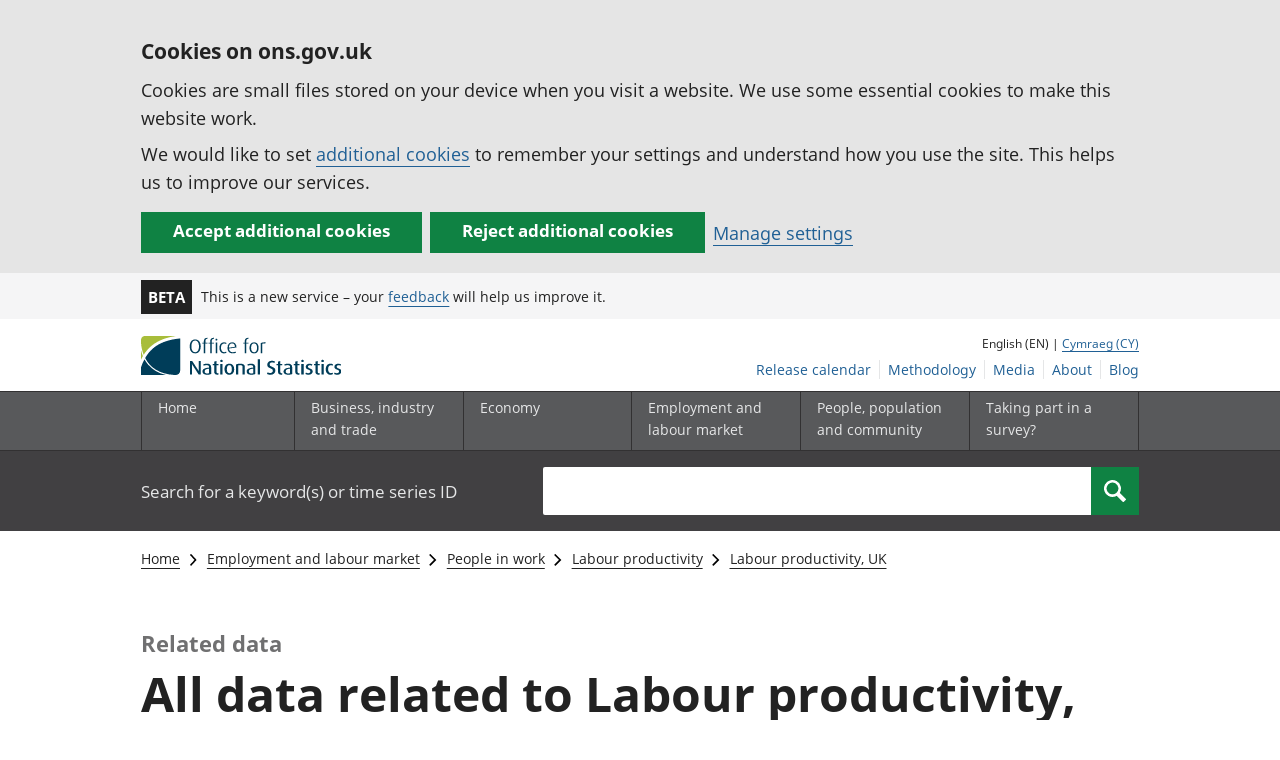

--- FILE ---
content_type: application/javascript; charset=UTF-8
request_url: https://www.ons.gov.uk/cdn-cgi/challenge-platform/h/g/scripts/jsd/d39f91d70ce1/main.js?
body_size: 4700
content:
window._cf_chl_opt={uYln4:'g'};~function(f5,M,R,m,B,e,J,Z){f5=S,function(P,T,fv,f4,y,H){for(fv={P:429,T:376,y:363,H:476,h:466,U:358,c:434,E:474,D:435,g:446,X:392},f4=S,y=P();!![];)try{if(H=parseInt(f4(fv.P))/1+-parseInt(f4(fv.T))/2*(parseInt(f4(fv.y))/3)+parseInt(f4(fv.H))/4+-parseInt(f4(fv.h))/5*(parseInt(f4(fv.U))/6)+parseInt(f4(fv.c))/7*(parseInt(f4(fv.E))/8)+parseInt(f4(fv.D))/9+-parseInt(f4(fv.g))/10*(parseInt(f4(fv.X))/11),T===H)break;else y.push(y.shift())}catch(h){y.push(y.shift())}}(f,755167),M=this||self,R=M[f5(439)],m={},m[f5(424)]='o',m[f5(471)]='s',m[f5(397)]='u',m[f5(366)]='z',m[f5(400)]='n',m[f5(375)]='I',m[f5(421)]='b',B=m,M[f5(371)]=function(P,T,y,H,fa,fu,fN,fM,U,E,D,g,X,s){if(fa={P:382,T:364,y:456,H:382,h:364,U:470,c:438,E:452,D:470,g:438,X:423,s:381,N:420,a:410,d:391},fu={P:430,T:420,y:405},fN={P:408,T:449,y:450,H:451},fM=f5,T===null||T===void 0)return H;for(U=z(T),P[fM(fa.P)][fM(fa.T)]&&(U=U[fM(fa.y)](P[fM(fa.H)][fM(fa.h)](T))),U=P[fM(fa.U)][fM(fa.c)]&&P[fM(fa.E)]?P[fM(fa.D)][fM(fa.g)](new P[(fM(fa.E))](U)):function(N,fR,O){for(fR=fM,N[fR(fu.P)](),O=0;O<N[fR(fu.T)];N[O+1]===N[O]?N[fR(fu.y)](O+1,1):O+=1);return N}(U),E='nAsAaAb'.split('A'),E=E[fM(fa.X)][fM(fa.s)](E),D=0;D<U[fM(fa.N)];g=U[D],X=C(P,T,g),E(X)?(s=X==='s'&&!P[fM(fa.a)](T[g]),fM(fa.d)===y+g?h(y+g,X):s||h(y+g,T[g])):h(y+g,X),D++);return H;function h(N,O,fG){fG=S,Object[fG(fN.P)][fG(fN.T)][fG(fN.y)](H,O)||(H[O]=[]),H[O][fG(fN.H)](N)}},e=f5(445)[f5(460)](';'),J=e[f5(423)][f5(381)](e),M[f5(416)]=function(P,T,fb,fK,y,H,h,U){for(fb={P:374,T:420,y:420,H:389,h:451,U:455},fK=f5,y=Object[fK(fb.P)](T),H=0;H<y[fK(fb.T)];H++)if(h=y[H],'f'===h&&(h='N'),P[h]){for(U=0;U<T[y[H]][fK(fb.y)];-1===P[h][fK(fb.H)](T[y[H]][U])&&(J(T[y[H]][U])||P[h][fK(fb.h)]('o.'+T[y[H]][U])),U++);}else P[h]=T[y[H]][fK(fb.U)](function(E){return'o.'+E})},Z=function(fW,fY,fV,fl,fj,fi,T,y,H){return fW={P:477,T:390},fY={P:418,T:418,y:451,H:418,h:418,U:394,c:418,E:370,D:418},fV={P:420},fl={P:420,T:370,y:408,H:449,h:450,U:408,c:449,E:450,D:368,g:451,X:451,s:451,N:368,a:418,d:418,b:450,O:368,j:451,o:418,l:451,V:394},fj={P:472,T:370},fi=f5,T=String[fi(fW.P)],y={'h':function(h){return h==null?'':y.g(h,6,function(U,fI){return fI=S,fI(fj.P)[fI(fj.T)](U)})},'g':function(U,E,D,fn,X,s,N,O,j,o,V,Y,W,L,f0,f1,f2,f3){if(fn=fi,null==U)return'';for(s={},N={},O='',j=2,o=3,V=2,Y=[],W=0,L=0,f0=0;f0<U[fn(fl.P)];f0+=1)if(f1=U[fn(fl.T)](f0),Object[fn(fl.y)][fn(fl.H)][fn(fl.h)](s,f1)||(s[f1]=o++,N[f1]=!0),f2=O+f1,Object[fn(fl.U)][fn(fl.c)][fn(fl.E)](s,f2))O=f2;else{if(Object[fn(fl.y)][fn(fl.H)][fn(fl.h)](N,O)){if(256>O[fn(fl.D)](0)){for(X=0;X<V;W<<=1,E-1==L?(L=0,Y[fn(fl.g)](D(W)),W=0):L++,X++);for(f3=O[fn(fl.D)](0),X=0;8>X;W=1.01&f3|W<<1.72,L==E-1?(L=0,Y[fn(fl.X)](D(W)),W=0):L++,f3>>=1,X++);}else{for(f3=1,X=0;X<V;W=W<<1.16|f3,L==E-1?(L=0,Y[fn(fl.s)](D(W)),W=0):L++,f3=0,X++);for(f3=O[fn(fl.N)](0),X=0;16>X;W=W<<1.17|1&f3,E-1==L?(L=0,Y[fn(fl.X)](D(W)),W=0):L++,f3>>=1,X++);}j--,0==j&&(j=Math[fn(fl.a)](2,V),V++),delete N[O]}else for(f3=s[O],X=0;X<V;W=f3&1|W<<1.92,L==E-1?(L=0,Y[fn(fl.s)](D(W)),W=0):L++,f3>>=1,X++);O=(j--,j==0&&(j=Math[fn(fl.d)](2,V),V++),s[f2]=o++,String(f1))}if(O!==''){if(Object[fn(fl.U)][fn(fl.c)][fn(fl.b)](N,O)){if(256>O[fn(fl.O)](0)){for(X=0;X<V;W<<=1,E-1==L?(L=0,Y[fn(fl.s)](D(W)),W=0):L++,X++);for(f3=O[fn(fl.D)](0),X=0;8>X;W=1.56&f3|W<<1.15,E-1==L?(L=0,Y[fn(fl.g)](D(W)),W=0):L++,f3>>=1,X++);}else{for(f3=1,X=0;X<V;W=f3|W<<1.89,E-1==L?(L=0,Y[fn(fl.j)](D(W)),W=0):L++,f3=0,X++);for(f3=O[fn(fl.N)](0),X=0;16>X;W=f3&1.97|W<<1,E-1==L?(L=0,Y[fn(fl.j)](D(W)),W=0):L++,f3>>=1,X++);}j--,0==j&&(j=Math[fn(fl.o)](2,V),V++),delete N[O]}else for(f3=s[O],X=0;X<V;W=f3&1.89|W<<1,E-1==L?(L=0,Y[fn(fl.g)](D(W)),W=0):L++,f3>>=1,X++);j--,0==j&&V++}for(f3=2,X=0;X<V;W=1.28&f3|W<<1,E-1==L?(L=0,Y[fn(fl.l)](D(W)),W=0):L++,f3>>=1,X++);for(;;)if(W<<=1,L==E-1){Y[fn(fl.l)](D(W));break}else L++;return Y[fn(fl.V)]('')},'j':function(h,ft,fm){return ft={P:368},fm=fi,null==h?'':''==h?null:y.i(h[fm(fV.P)],32768,function(U,fB){return fB=fm,h[fB(ft.P)](U)})},'i':function(U,E,D,fx,X,s,N,O,j,o,V,Y,W,L,f0,f1,f3,f2){for(fx=fi,X=[],s=4,N=4,O=3,j=[],Y=D(0),W=E,L=1,o=0;3>o;X[o]=o,o+=1);for(f0=0,f1=Math[fx(fY.P)](2,2),V=1;V!=f1;f2=W&Y,W>>=1,W==0&&(W=E,Y=D(L++)),f0|=(0<f2?1:0)*V,V<<=1);switch(f0){case 0:for(f0=0,f1=Math[fx(fY.T)](2,8),V=1;V!=f1;f2=Y&W,W>>=1,W==0&&(W=E,Y=D(L++)),f0|=V*(0<f2?1:0),V<<=1);f3=T(f0);break;case 1:for(f0=0,f1=Math[fx(fY.T)](2,16),V=1;f1!=V;f2=Y&W,W>>=1,0==W&&(W=E,Y=D(L++)),f0|=V*(0<f2?1:0),V<<=1);f3=T(f0);break;case 2:return''}for(o=X[3]=f3,j[fx(fY.y)](f3);;){if(L>U)return'';for(f0=0,f1=Math[fx(fY.H)](2,O),V=1;V!=f1;f2=W&Y,W>>=1,W==0&&(W=E,Y=D(L++)),f0|=V*(0<f2?1:0),V<<=1);switch(f3=f0){case 0:for(f0=0,f1=Math[fx(fY.h)](2,8),V=1;f1!=V;f2=Y&W,W>>=1,0==W&&(W=E,Y=D(L++)),f0|=(0<f2?1:0)*V,V<<=1);X[N++]=T(f0),f3=N-1,s--;break;case 1:for(f0=0,f1=Math[fx(fY.T)](2,16),V=1;V!=f1;f2=W&Y,W>>=1,W==0&&(W=E,Y=D(L++)),f0|=V*(0<f2?1:0),V<<=1);X[N++]=T(f0),f3=N-1,s--;break;case 2:return j[fx(fY.U)]('')}if(s==0&&(s=Math[fx(fY.c)](2,O),O++),X[f3])f3=X[f3];else if(f3===N)f3=o+o[fx(fY.E)](0);else return null;j[fx(fY.y)](f3),X[N++]=o+f3[fx(fY.E)](0),s--,o=f3,0==s&&(s=Math[fx(fY.D)](2,O),O++)}}},H={},H[fi(fW.T)]=y.h,H}(),Q();function i(fA,f8,P,T,y){return fA={P:404,T:359},f8=f5,P=3600,T=F(),y=Math[f8(fA.P)](Date[f8(fA.T)]()/1e3),y-T>P?![]:!![]}function x(P,T,fD,fP){return fD={P:431,T:408,y:458,H:450,h:389,U:473},fP=f5,T instanceof P[fP(fD.P)]&&0<P[fP(fD.P)][fP(fD.T)][fP(fD.y)][fP(fD.H)](T)[fP(fD.h)](fP(fD.U))}function z(P,fs,fy,T){for(fs={P:456,T:374,y:367},fy=f5,T=[];null!==P;T=T[fy(fs.P)](Object[fy(fs.T)](P)),P=Object[fy(fs.y)](P));return T}function A(y,H,q2,fJ,h,U,c){if(q2={P:384,T:447,y:459,H:378,h:432,U:454,c:459,E:465,D:464,g:432,X:454,s:412,N:415,a:464},fJ=f5,h=fJ(q2.P),!y[fJ(q2.T)])return;H===fJ(q2.y)?(U={},U[fJ(q2.H)]=h,U[fJ(q2.h)]=y.r,U[fJ(q2.U)]=fJ(q2.c),M[fJ(q2.E)][fJ(q2.D)](U,'*')):(c={},c[fJ(q2.H)]=h,c[fJ(q2.g)]=y.r,c[fJ(q2.X)]=fJ(q2.s),c[fJ(q2.N)]=H,M[fJ(q2.E)][fJ(q2.a)](c,'*'))}function v(fO,fF,y,H,h,U,c){fF=(fO={P:442,T:402,y:372,H:383,h:414,U:443,c:379,E:411,D:369,g:475,X:436,s:443,N:361},f5);try{return y=R[fF(fO.P)](fF(fO.T)),y[fF(fO.y)]=fF(fO.H),y[fF(fO.h)]='-1',R[fF(fO.U)][fF(fO.c)](y),H=y[fF(fO.E)],h={},h=mlwE4(H,H,'',h),h=mlwE4(H,H[fF(fO.D)]||H[fF(fO.g)],'n.',h),h=mlwE4(H,y[fF(fO.X)],'d.',h),R[fF(fO.s)][fF(fO.N)](y),U={},U.r=h,U.e=null,U}catch(E){return c={},c.r={},c.e=E,c}}function F(fQ,f7,P){return fQ={P:457,T:404},f7=f5,P=M[f7(fQ.P)],Math[f7(fQ.T)](+atob(P.t))}function S(q,w,P){return P=f(),S=function(T,y,G){return T=T-357,G=P[T],G},S(q,w)}function f(q3){return q3='isArray,source,appendChild,random,bind,Object,display: none,cloudflare-invisible,function,location,chlApiUrl,msg,indexOf,ziZW,d.cookie,121hveKAY,kgZMo4,join,onreadystatechange,DOMContentLoaded,undefined,/jsd/oneshot/d39f91d70ce1/0.4333645507984666:1766059861:PftpZTezOBa8zNr7wbZr0jHZ2fmkj7UQU3n3uKOroK8/,POST,number,HkTQ2,iframe,error on cf_chl_props,floor,splice,/cdn-cgi/challenge-platform/h/,status,prototype,timeout,isNaN,contentWindow,error,TbVa1,tabIndex,detail,kuIdX1,catch,pow,XMLHttpRequest,length,boolean,chctx,includes,object,send,open,gwUy0,chlApiSitekey,994954HSpivM,sort,Function,sid,stringify,7FqvcxA,3455622uXMYPK,contentDocument,/invisible/jsd,from,document,/b/ov1/0.4333645507984666:1766059861:PftpZTezOBa8zNr7wbZr0jHZ2fmkj7UQU3n3uKOroK8/,log,createElement,body,readyState,_cf_chl_opt;mhsH6;xkyRk9;FTrD2;leJV9;BCMtt1;sNHpA9;GKPzo4;AdbX0;REiSI4;xriGD7;jwjCc3;agiDh2;MQCkM2;mlwE4;kuIdX1;aLEay4;cThi2,1307850Rqzhiv,api,chlApiRumWidgetAgeMs,hasOwnProperty,call,push,Set,onload,event,map,concat,__CF$cv$params,toString,success,split,loading,errorInfoObject,href,postMessage,parent,19495gnuBKm,_cf_chl_opt,chlApiClientVersion,xhr-error,Array,string,TPzf1k+wAGmqEMFge5NR7y2b$0DohVnWdBuK-YIOtJvUSZ8Xclaj39iLs46xCprHQ,[native code],980224QpotZi,navigator,3848256SZNetG,fromCharCode,http-code:,addEventListener,228styDzB,now,uYln4,removeChild,ontimeout,12dPjAZq,getOwnPropertyNames,onerror,symbol,getPrototypeOf,charCodeAt,clientInformation,charAt,mlwE4,style,jsd,keys,bigint,60770MGqmWg'.split(','),f=function(){return q3},f()}function C(P,T,y,fX,fT,H){fT=(fX={P:417,T:470,y:377,H:470,h:385},f5);try{return T[y][fT(fX.P)](function(){}),'p'}catch(h){}try{if(T[y]==null)return T[y]===void 0?'u':'x'}catch(U){return'i'}return P[fT(fX.T)][fT(fX.y)](T[y])?'a':T[y]===P[fT(fX.H)]?'C':T[y]===!0?'T':T[y]===!1?'F':(H=typeof T[y],fT(fX.h)==H?x(P,T[y])?'N':'f':B[H]||'?')}function n(H,h,fp,fS,U,c,E,D,g,X,s,N){if(fp={P:388,T:412,y:457,H:406,h:467,U:360,c:440,E:437,D:419,g:426,X:399,s:409,N:362,a:428,d:467,b:427,O:387,j:413,o:448,l:393,V:468,Y:401,W:462,L:422,k:378,f0:373,f1:425,f2:390},fS=f5,!K(.01))return![];c=(U={},U[fS(fp.P)]=H,U[fS(fp.T)]=h,U);try{E=M[fS(fp.y)],D=fS(fp.H)+M[fS(fp.h)][fS(fp.U)]+fS(fp.c)+E.r+fS(fp.E),g=new M[(fS(fp.D))](),g[fS(fp.g)](fS(fp.X),D),g[fS(fp.s)]=2500,g[fS(fp.N)]=function(){},X={},X[fS(fp.a)]=M[fS(fp.d)][fS(fp.b)],X[fS(fp.O)]=M[fS(fp.d)][fS(fp.j)],X[fS(fp.o)]=M[fS(fp.h)][fS(fp.l)],X[fS(fp.V)]=M[fS(fp.h)][fS(fp.Y)],s=X,N={},N[fS(fp.W)]=c,N[fS(fp.L)]=s,N[fS(fp.k)]=fS(fp.f0),g[fS(fp.f1)](Z[fS(fp.f2)](N))}catch(a){}}function Q(q1,q0,fr,fC,P,T,y,H,h){if(q1={P:457,T:447,y:444,H:461,h:357,U:357,c:396,E:395},q0={P:444,T:461,y:395},fr={P:403},fC=f5,P=M[fC(q1.P)],!P)return;if(!i())return;(T=![],y=P[fC(q1.T)]===!![],H=function(fz,U){if(fz=fC,!T){if(T=!![],!i())return;U=v(),I(U.r,function(c){A(P,c)}),U.e&&n(fz(fr.P),U.e)}},R[fC(q1.y)]!==fC(q1.H))?H():M[fC(q1.h)]?R[fC(q1.U)](fC(q1.c),H):(h=R[fC(q1.E)]||function(){},R[fC(q1.E)]=function(fe){fe=fC,h(),R[fe(q0.P)]!==fe(q0.T)&&(R[fe(q0.y)]=h,H())})}function K(P,fZ,f6){return fZ={P:380},f6=f5,Math[f6(fZ.P)]()<P}function I(P,T,fc,fU,fh,fH,f9,y,H,h){fc={P:457,T:441,y:467,H:419,h:426,U:399,c:406,E:360,D:398,g:447,X:409,s:362,N:453,a:365,d:386,b:386,O:463,j:425,o:390,l:433},fU={P:469},fh={P:407,T:459,y:478},fH={P:409},f9=f5,y=M[f9(fc.P)],console[f9(fc.T)](M[f9(fc.y)]),H=new M[(f9(fc.H))](),H[f9(fc.h)](f9(fc.U),f9(fc.c)+M[f9(fc.y)][f9(fc.E)]+f9(fc.D)+y.r),y[f9(fc.g)]&&(H[f9(fc.X)]=5e3,H[f9(fc.s)]=function(ff){ff=f9,T(ff(fH.P))}),H[f9(fc.N)]=function(fq){fq=f9,H[fq(fh.P)]>=200&&H[fq(fh.P)]<300?T(fq(fh.T)):T(fq(fh.y)+H[fq(fh.P)])},H[f9(fc.a)]=function(fw){fw=f9,T(fw(fU.P))},h={'t':F(),'lhr':R[f9(fc.d)]&&R[f9(fc.b)][f9(fc.O)]?R[f9(fc.b)][f9(fc.O)]:'','api':y[f9(fc.g)]?!![]:![],'payload':P},H[f9(fc.j)](Z[f9(fc.o)](JSON[f9(fc.l)](h)))}}()